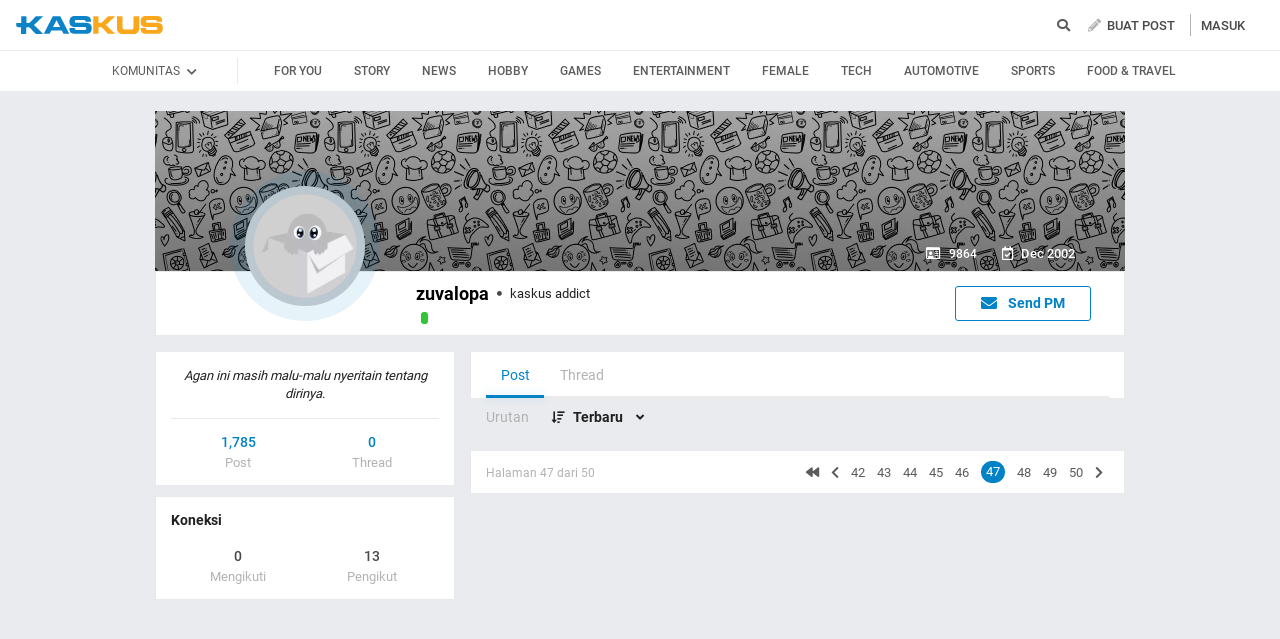

--- FILE ---
content_type: application/javascript
request_url: https://s.kaskus.id/e3.1/js/moderation.20210707.js
body_size: 2459
content:
function checkedAll(e){var t=0;$("#checkAll").is(":checked")?($(".select_thread").each(function(){0==$("#thread_id_"+$(this).val()).is(":checked")&&(thread_cookie(e,$(this).val()),$("#thread"+$(this).val()).addClass("is-selected"))}),$(".select_thread").prop("checked",!0)):($(".select_thread").each(function(){$("#thread_id_"+$(this).val()).is(":checked")&&(thread_cookie(e,$(this).val()),$("#thread"+$(this).val()).removeClass("is-selected"))}),$(".select_thread").prop("checked",!1)),null!=$.cookie("kaskus_mod_thread_"+e)&&(t=$.cookie("kaskus_mod_thread_"+e).split(",").length),$(".go_button").val("Go ("+t+")")}function checkedAllPost(e,t){var o=0;"checked"==t?($(".select_post").each(function(){0==$("#post_id_"+$(this).val()).is(":checked")&&(post_cookie(e,$(this).val()),$("#post"+$(this).val()).addClass("selected Bgc(c-aqua)"))}),$(".select_post").prop("checked",!0)):($(".select_post").each(function(){$("#post_id_"+$(this).val()).is(":checked")&&(post_cookie(e,$(this).val()),$("#post"+$(this).val()).removeClass("selected Bgc(c-aqua)"))}),$(".select_post").prop("checked",!1)),null!=$.cookie("kaskus_mod_post_"+e)&&(o=$.cookie("kaskus_mod_post_"+e).split(",").length),$(".go_button").val("Go ("+o+")")}function checkedAllPostRevamp(e,t){var o=0;"checked"==t?($(".select_post").each(function(){0==$("#post_id_"+$(this).val()).is(":checked")&&(post_cookie(e,$(this).val()),$("#post"+$(this).val()).addClass("selected"),s='<input type="hidden" name="post_ids[]" id="post_moderated_input_'+$(this).val()+'"value="'+$(this).val()+'">'+$("#form_moderate").html(),$("#form_moderate").html(s))}),$(".select_post").prop("checked",!0)):($(".select_post").each(function(){$("#post_id_"+$(this).val()).is(":checked")&&(post_cookie(e,$(this).val()),$("#post"+$(this).val()).removeClass("selected"),$("#post_moderated_input_"+$(this).val()).remove())}),$(".select_post").prop("checked",!1)),null!=$.cookie("kaskus_mod_post_"+e)&&(o=$.cookie("kaskus_mod_post_"+e).split(",").length),$(".go_button").val("Go ("+o+")")}function checkedAllMythread(e,t){var o=0;t?($(".checkAll").prop("checked",!0),$(".select_thread").addClass("warning Bgc(c-aqua)"),$(".check_thread").each(function(){$("#row_thread_"+$(this).val()).addClass("warning Bgc(c-aqua)"),$("#row_thread_"+$(this).val()).removeClass($("#row_thread_"+$(this).val()).data("color")),0==$("#thread_id_"+$(this).val()).is(":checked")&&mythread_cookie(e,$(this).val())}),$(".check_thread").prop("checked",!0)):($(".checkAll").prop("checked",!1),$(".check_thread").each(function(){$("#row_thread_"+$(this).val()).removeClass("warning Bgc(c-aqua)"),$("#row_thread_"+$(this).val()).addClass($("#row_thread_"+$(this).val()).data("color")),$("#thread_id_"+$(this).val()).is(":checked")&&mythread_cookie(e,$(this).val())}),$(".check_thread").prop("checked",!1)),null!=$.cookie("kaskus_mod_mythread_"+e)&&(o=$.cookie("kaskus_mod_mythread_"+e).split(",").length),$(".go_button").val("Go ("+o+")")}function mythread_cookie(e,t,o){o||(o="yes");var s="";if(null!=$.cookie("kaskus_mod_mythread_"+e)){for(s=$.cookie("kaskus_mod_mythread_"+e).split(","),store_thread_id=$.cookie("kaskus_mod_mythread_"+e),count=!1,i=0;i<s.length;i++)s[i]==t&&(count=!0,"yes"==o&&(store_thread_id=store_thread_id.split(","+t).join(""),store_thread_id=store_thread_id.split(t+",").join(""),store_thread_id=store_thread_id.split(t).join("")));0==count&&(store_thread_id+=","+t)}else store_thread_id=t;return""==store_thread_id?($.cookie("kaskus_mod_mythread_"+e,null,{expires:null,path:"/",domain:COOKIE_DOMAIN,secure:!1}),change_thread_cookie(t),!0):(change_thread_cookie(t),void $.cookie("kaskus_mod_mythread_"+e,store_thread_id,{expires:null,path:"/",domain:COOKIE_DOMAIN,secure:!1}))}function checkedAllMypost(e,t){var o=0;t?($(".checkAll").prop("checked",!0),$(".select_post").addClass("warning Bgc(c-aqua)"),$(".check_post").each(function(){$("#row_post_"+$(this).val()).addClass("warning Bgc(c-aqua)"),$("#row_post_"+$(this).val()).removeClass($("#row_post_"+$(this).val()).data("color")),0==$("#post_id_"+$(this).val()).is(":checked")&&mypost_cookie(e,$(this).val())}),$(".check_post").prop("checked",!0)):($(".checkAll").prop("checked",!1),$(".check_post").each(function(){$("#row_post_"+$(this).val()).removeClass("warning Bgc(c-aqua)"),$("#row_post_"+$(this).val()).addClass($("#row_post_"+$(this).val()).data("color")),$("#post_id_"+$(this).val()).is(":checked")&&mypost_cookie(e,$(this).val())}),$(".check_post").prop("checked",!1)),null!=$.cookie("kaskus_mod_mypost_"+e)&&(o=$.cookie("kaskus_mod_mypost_"+e).split(",").length),$(".go_button").val("Go ("+o+")")}function mypost_cookie(e,t,o){o||(o="yes");var s="";if(null!=$.cookie("kaskus_mod_mypost_"+e)){for(s=$.cookie("kaskus_mod_mypost_"+e).split(","),store_post_id=$.cookie("kaskus_mod_mypost_"+e),count=!1,i=0;i<s.length;i++)s[i]==t&&(count=!0,"yes"==o&&(store_post_id=store_post_id.split(","+t).join(""),store_post_id=store_post_id.split(t+",").join(""),store_post_id=store_post_id.split(t).join("")));0==count&&(store_post_id+=","+t)}else store_post_id=t;return""==store_post_id?($.cookie("kaskus_mod_mypost_"+e,null,{expires:null,path:"/",domain:COOKIE_DOMAIN,secure:!1}),change_post_cookie(t),!0):(change_post_cookie(t),void $.cookie("kaskus_mod_mypost_"+e,store_post_id,{expires:null,path:"/",domain:COOKIE_DOMAIN,secure:!1}))}function checkedOneMythread(e,t){var o=0;$("#thread_id_"+t).is(":checked")?($("#row_thread_"+t).addClass("warning Bgc(c-aqua)"),$("#row_thread_"+t).removeClass($("#row_thread_"+t).data("color"))):($("#row_thread_"+t).removeClass("warning Bgc(c-aqua)"),$("#row_thread_"+t).addClass($("#row_thread_"+t).data("color"))),mythread_cookie(e,t),null!=$.cookie("kaskus_mod_mythread_"+e)&&(o=$.cookie("kaskus_mod_mythread_"+e).split(",").length),$(".go_button").val("Go ("+o+")")}function checkedOneMypost(e,t){var o=0;$("#post_id_"+t).is(":checked")?($("#row_post_"+t).addClass("warning Bgc(c-aqua)"),$("#row_post_"+t).removeClass($("#row_post_"+t).data("color"))):($("#row_post_"+t).removeClass("warning Bgc(c-aqua)"),$("#row_post_"+t).addClass($("#row_post_"+t).data("color"))),mypost_cookie(e,t),null!=$.cookie("kaskus_mod_mypost_"+e)&&(o=$.cookie("kaskus_mod_mypost_"+e).split(",").length),$(".go_button").val("Go ("+o+")")}function checkedOneThread(e,t){var o=0;$("#thread_id_"+t).is(":checked")?$("#thread"+t).addClass("is-selected"):$("#thread"+t).removeClass("is-selected"),thread_cookie(e,t),null!=$.cookie("kaskus_mod_thread_"+e)&&(o=$.cookie("kaskus_mod_thread_"+e).split(",").length),$(".go_button").val("Go ("+o+")")}function checkedOnePost(e,t){var o=0;$("#post_id_"+t).is(":checked")?$("#post"+t).addClass("selected"):$("#post"+t).removeClass("selected"),post_cookie(e,t),null!=$.cookie("kaskus_mod_post_"+e)&&(o=$.cookie("kaskus_mod_post_"+e).split(",").length),$(".go_button").val("Go ("+o+")")}function checkedOnePostRevamp(e,t){var o=0;if($("#post_id_"+t).is(":checked")?$("#post"+t).addClass("selected"):$("#post"+t).removeClass("selected"),post_cookie(e,t),null!=$.cookie("kaskus_mod_post_"+e)&&(o=$.cookie("kaskus_mod_post_"+e).split(",").length),$(".go_button").val("Go ("+o+")"),0!==$("#post_moderated_input_"+t).length)$("#post_moderated_input_"+t).remove();else{var s='<input type="hidden" name="post_ids[]" id="post_moderated_input_'+t+'"value="'+t+'">'+$("#form_moderate").html();$("#form_moderate").html(s)}}function post_cookie(e,t,o){o||(o="yes");var s="";if(null!=$.cookie("kaskus_mod_post_"+e)){for(s=$.cookie("kaskus_mod_post_"+e).split(","),store_post_id=$.cookie("kaskus_mod_post_"+e),count=!1,i=0;i<s.length;i++)s[i]==t&&(count=!0,"yes"==o&&(store_post_id=store_post_id.split(","+t).join(""),store_post_id=store_post_id.split(t+",").join(""),store_post_id=store_post_id.split(t).join("")));0==count&&(store_post_id+=","+t)}else store_post_id=t;return""==store_post_id?($.cookie("kaskus_mod_post_"+e,null,{expires:null,path:"/",domain:COOKIE_DOMAIN,secure:!1}),change_post_cookie(t),!0):(change_post_cookie(t),void $.cookie("kaskus_mod_post_"+e,store_post_id,{expires:null,path:"/",domain:COOKIE_DOMAIN,secure:!1}))}function change_post_cookie(e){return $("#post_id_"+e).is(":checked")?$("#post_id_"+e).prop("checked",!0):$("#post_id_"+e).prop("checked",!1),!1}function thread_cookie(e,t,o){o||(o="yes");var s="";if(null!=$.cookie("kaskus_mod_thread_"+e)){for(s=$.cookie("kaskus_mod_thread_"+e).split(","),store_thread_id=$.cookie("kaskus_mod_thread_"+e),count=!1,i=0;i<s.length;i++)s[i]==t&&(count=!0,"yes"==o&&(store_thread_id=store_thread_id.split(","+t).join(""),store_thread_id=store_thread_id.split(t+",").join(""),store_thread_id=store_thread_id.split(t).join("")));0==count&&(store_thread_id+=","+t)}else store_thread_id=t;return""==store_thread_id?($.cookie("kaskus_mod_thread_"+e,null,{expires:null,path:"/",domain:COOKIE_DOMAIN,secure:!1}),change_thread_cookie(t),!0):(change_thread_cookie(t),void $.cookie("kaskus_mod_thread_"+e,store_thread_id,{expires:null,path:"/",domain:COOKIE_DOMAIN,secure:!1}))}function change_thread_cookie(e){return $("#thread_id_"+e).is(":checked")?$("#thread_id_"+e).prop("checked",!0):$("#thread_id_"+e).prop("checked",!1),!1}function reset_post_cookie(e){$.cookie("kaskus_mod_post_"+e,null,{expires:-1,path:"/",domain:COOKIE_DOMAIN,secure:!1})}function reset_thread_cookie(e){$.cookie("kaskus_mod_thread_"+e,null,{expires:-1,path:"/",domain:COOKIE_DOMAIN,secure:!1})}function reset_search_cookie(){$.cookie("kaskus_mod_thread_search",null,{expires:-1,path:"/",domain:COOKIE_DOMAIN,secure:!1})}function show_deleted(e){var t=!1;return $("#post"+e).show(),$("#post_id_"+e).is(":checked")&&(t=!0),$("#post_deleted_"+e).remove(),1==t&&($("#post_id_"+e).prop("checked",!0),$("#post"+e).addClass("selected")),!1}var COOKIE_DOMAIN=KASKUS_COOKIE_DOMAIN||COOKIE_DOMAIN||"";function countAllSelectedModerator(e,t){var o=$.cookie(t),s=0;null!=o&&(s=o.split(",").length),document.querySelector(e).textContent=s}function toggleHighlightOnSelectedItems(e){$(e).hasClass("is-selected")?$(e).removeClass("is-selected"):$(e).addClass("is-selected")}function addHighlightOnSelectedItems(e){$(e).addClass("is-selected")}function removeHighlightOnSelectedItems(e){$(e).removeClass("is-selected")}function uncheckAllInput(e){for(var t=document.querySelectorAll(e),o=0;o<t.length;o++)t[o].checked=!1}function showModerationTool(e){$(e+"Tool").removeClass("D(n)"),$(e+"Tool").addClass("D(f)")}function hideModerationTool(e){$(e+"Tool").addClass("D(n)"),$(e+"Tool").removeClass("D(f)")}function buildModerationGATrack(e){var t=$(e).data("action").replace("_"," ");moderation_track_info.event="trackEvent",moderation_track_info.eventDetails.action=t,moderation_track_info.eventDetails.category="community moderation",dataLayer.push(moderation_track_info)}function selectItemModeratorThreadDetail(e,t,o,s){$(".post-list-new-theme").on("change",e,function(a){if(a.target.checked||$(t).length>0&&($(t).get(0).checked=!1),$(e).not(":checked").length==$(e).length?hideModerationTool(e):($(e+":checked").length==$(e).length&&$(t).length>0&&($(t).get(0).checked=!0),showModerationTool(e)),post_cookie(__thread_id,$(this).val()),countAllSelectedModerator(o,"kaskus_mod_post_"+__thread_id),s){var i=$(s);toggleHighlightOnSelectedItems($(a.target).closest(i))}})}function selectAllModeratorThreadDetail(e,t,o,s){$(e).on("change",function(e){var a=document.querySelectorAll(t);if(e.target.checked){showModerationTool(t);for(var i=0;i<a.length;i++)$(a[i]).parents().hasClass("nestedbit")||(a[i].checked||post_cookie(__thread_id,a[i].value),a[i].checked=!0);if(countAllSelectedModerator(o,"kaskus_mod_post_"+__thread_id),s){var d=$(s),r=$(".moderatedPost");addHighlightOnSelectedItems($(t).closest(d).not(".nestedbit")),addHighlightOnSelectedItems(r)}}else if(reset_post_cookie(__thread_id),hideModerationTool(t),uncheckAllInput(t),s){d=$(s),r=$(".moderatedPost");removeHighlightOnSelectedItems($(t).closest(d)),removeHighlightOnSelectedItems(r)}})}function selectItemModeratorThreadList(e,t,o,s){$("#threadlist_visualita").on("change",e,function(a){if(a.target.checked||$(t).length>0&&($(t).get(0).checked=!1),$(e).not(":checked").length==$(e).length?hideModerationTool(e):($(e+":checked").length==$(e).length&&$(t).length>0&&($(t).get(0).checked=!0),showModerationTool(e)),thread_cookie(__forum_id,$(this).val()),countAllSelectedModerator(o,"kaskus_mod_thread_"+__forum_id),s){var i=$(s);toggleHighlightOnSelectedItems($(a.target).closest(i))}})}function selectAllModeratorThreadList(e,t,o,s){$(e).on("change",function(e){var a=document.querySelectorAll(t);if(e.target.checked){showModerationTool(t);for(var i=0;i<a.length;i++)$(a[i]).parents().hasClass("nestedbit")||(a[i].checked||thread_cookie(__forum_id,a[i].value),a[i].checked=!0);if(countAllSelectedModerator(o,"kaskus_mod_thread_"+__forum_id),s){var d=$(s),r=$(".moderatedPost");addHighlightOnSelectedItems($(t).closest(d).not(".nestedbit")),addHighlightOnSelectedItems(r)}}else if(reset_thread_cookie(__forum_id),hideModerationTool(t),uncheckAllInput(t),s){d=$(s);removeHighlightOnSelectedItems($(t).closest(d))}})}function closeModerationTools(e,t,o,s="ThreadDetail"){switch(s){case"ThreadDetail":reset_post_cookie(__thread_id);break;case"ThreadList":reset_thread_cookie(__forum_id);break;case"Search":reset_search_cookie()}uncheckAllInput(e);var a=document.querySelector(t);if(a&&(a.checked=!1),hideModerationTool(e),o){var i=$(o);removeHighlightOnSelectedItems($(e).closest(i))}}function selectAllModeratorElipsis(e,t,o=!0){$(t).on("click",function(){var t=$(e);t[0].checked=o,t.trigger("change")})}function selectAllModeratorElipsisThreadDetail(e,t){$(t).on("click",function(){var t=$(e);if(t.length>0)t[0].checked=!0,t.trigger("change");else{var o=document.querySelectorAll(".jsThreadDetailModeration");showModerationTool(".jsThreadDetailModeration");for(var s=0;s<o.length;s++)$(o[s]).parents().hasClass("nestedbit")||(o[s].checked||post_cookie(__thread_id,o[s].value),o[s].checked=!0);countAllSelectedModerator(".jsThreadDetailCounter","kaskus_mod_post_"+__thread_id);var a=$(".postBody"),i=$(".moderatedPost");addHighlightOnSelectedItems($(".jsThreadDetailModeration").closest(a).not(".nestedbit")),addHighlightOnSelectedItems(i)}})}function deselectAllModeratorElipsisThreadDetail(e,t){$(t).on("click",function(){var t=$(e);if(t.length>0)t[0].checked=!1,t.trigger("change");else{reset_post_cookie(__thread_id),hideModerationTool(".jsThreadDetailModeration"),uncheckAllInput(".jsThreadDetailModeration");var o=$(".postBody"),s=$(".moderatedPost");removeHighlightOnSelectedItems($(".jsThreadDetailModeration").closest(o)),removeHighlightOnSelectedItems(s)}})}function highlightModeratedItemsFromCookie(e,t,o){$(e).find(t+":checked").each(function(){addHighlightOnSelectedItems($(this).closest(o))})}function bindModerationForm(e){$(e).on("click",function(e){performModerationFormSubmission(this)})}function performModerationFormSubmission(e){var t=$("#form_moderate");t.find("input[name=do]").val($(e).data("action")),t.find("input[name=securitytoken]").val($("#securitytoken").val()),$(e).hasClass("show-form")||buildModerationGATrack(e),t.submit()}function bindQuickModerationAction(){$jQ("#thread_post_list").on("click",".quick-moderation",function(e){return!$(this).data("action")||($(".jsDeselectAllButtonThreadDetail").click(),$(this).closest(".nestedbit, .postBody").find("input.select_post").click(),performModerationFormSubmission(this),!1)})}$jQ(document).ready(function(){$jQ("#form_moderate").on("submit",function(e){if(1===$(".first_post_selection:checked").length&&"move_post"===$("[name=do]").val()){confirm("Anda mencoba memindahkan first post, proses akan dialihkan ke halaman Merge Thread, Lanjutkan ?")&&sendForm("merge_thread"),e.preventDefault()}}),$jQ(".jsAppendSecurityToken").on("click",function(e){$(this).parents("form").append('<input type="hidden" value="'+$("#securitytoken").val()+'" name="securitytoken">')}),selectItemModeratorThreadList(".jsThreadListModeration",".jsSelectAllThreadList",".jsThreadListCounter",".jsThreadCard"),selectAllModeratorThreadList(".jsSelectAllThreadList",".jsThreadListModeration",".jsThreadListCounter",".jsThreadCard"),$(".jsThreadListModerationClose").click(function(){closeModerationTools(".jsThreadListModeration",".jsSelectAllThreadList",".jsThreadCard","ThreadList")}),selectAllModeratorElipsis(".jsSelectAllThreadList",".jsSelectAllButtonThreadList"),selectAllModeratorElipsis(".jsSelectAllThreadList",".jsDeselectAllButtonThreadList",!1),bindModerationForm(".thread-moderation"),highlightModeratedItemsFromCookie(".column",".jsThreadListModeration",".jsThreadCard"),selectItemModeratorThreadDetail(".jsThreadDetailModeration",".jsSelectAllThreadDetail",".jsThreadDetailCounter",".postBody"),selectAllModeratorThreadDetail(".jsSelectAllThreadDetail",".jsThreadDetailModeration",".jsThreadDetailCounter",".postBody"),$(".post-list-new-theme").on("click",".jsThreadDetailModerationClose",function(){closeModerationTools(".jsThreadDetailModeration",".jsSelectAllThreadDetail",".postBody","ThreadDetail"),closeModerationTools(".moderatedPost",".jsSelectAllThreadDetail",".moderatedPost","ThreadDetail")}),selectAllModeratorElipsisThreadDetail(".jsSelectAllThreadDetail",".jsSelectAllButtonThreadDetail"),deselectAllModeratorElipsisThreadDetail(".jsSelectAllThreadDetail",".jsDeselectAllButtonThreadDetail"),bindModerationForm(".post-moderation"),highlightModeratedItemsFromCookie(".post-list-new-theme",".jsThreadDetailModeration",".postBody"),bindQuickModerationAction()});